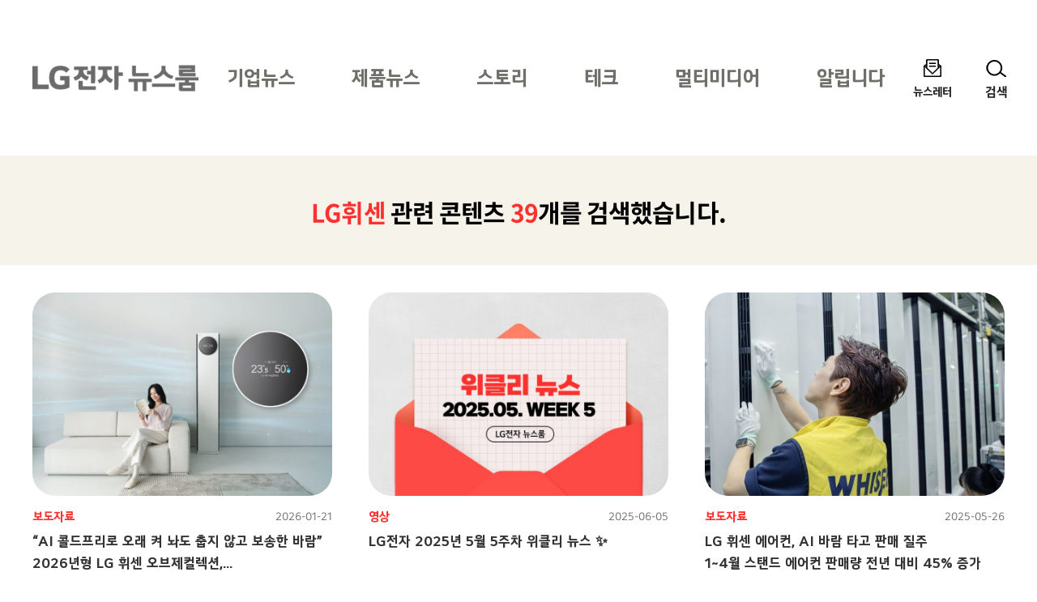

--- FILE ---
content_type: text/html; charset=UTF-8
request_url: https://live.lge.co.kr/tag/lg%ED%9C%98%EC%84%BC/
body_size: 7261
content:
<!DOCTYPE html>
<html lang="ko-KR">
<head>
<meta charset="UTF-8">
<meta name="viewport" content="width=device-width, user-scalable=1, initial-scale=1, minimum-scale=1" />
<title>LG휘센 &#8211; LG전자 뉴스룸</title>
<meta name='robots' content='max-image-preview:large' />
<link rel="alternate" type="application/rss+xml" title="LG전자 뉴스룸 &raquo; 피드" href="https://live.lge.co.kr/feed/" />
<style id='wp-img-auto-sizes-contain-inline-css' type='text/css'>
img:is([sizes=auto i],[sizes^="auto," i]){contain-intrinsic-size:3000px 1500px}
/*# sourceURL=wp-img-auto-sizes-contain-inline-css */
</style>
<link rel='stylesheet' id='style-css' href='https://live.lge.co.kr/wp-content/themes/bricksand-live-lge/assets/build/style.min.css?ver=17f9d9c91b115095c8fe' type='text/css' media='all' />
<meta name="title" content="LG휘센 - LG전자 뉴스룸" />
<meta name="description" content="찾고 싶은 것이 있나요? LG휘센에 대해 39개의 검색결과가 있습니다." />
<meta property="og:title" content="LG휘센 - LG전자 뉴스룸" />
<meta property="og:description" content="찾고 싶은 것이 있나요? LG휘센에 대해 39개의 검색결과가 있습니다." />
<meta property="og:image" content="https://live.lge.co.kr/wp-content/uploads/2026/01/2601-lg-WHISEN1-600x315.jpg" />
<meta name="twitter:card" content="summary_large_image" />
<meta name="twitter:title" content="LG휘센 - LG전자 뉴스룸" />
<meta name="twitter:description" content="찾고 싶은 것이 있나요? LG휘센에 대해 39개의 검색결과가 있습니다." />
<meta name="twitter:image" content="https://live.lge.co.kr/wp-content/uploads/2026/01/2601-lg-WHISEN1-600x315.jpg" />
<link rel="icon" href="https://live.lge.co.kr/wp-content/uploads/2023/08/cropped-siteicon-32x32.png" sizes="32x32" />
<link rel="icon" href="https://live.lge.co.kr/wp-content/uploads/2023/08/cropped-siteicon-192x192.png" sizes="192x192" />
<link rel="apple-touch-icon" href="https://live.lge.co.kr/wp-content/uploads/2023/08/cropped-siteicon-180x180.png" />
<meta name="msapplication-TileImage" content="https://live.lge.co.kr/wp-content/uploads/2023/08/cropped-siteicon-270x270.png" />
<meta name="naver-site-verification" content="e2b7cb661dda3eae24a4460ac80865ed45b0f921" />
<meta name="google-site-verification" content="6vnoKh3_v-8_Cccd_WtRhnBz6_R4OHZ6e5D8s7UaUyg" />
<!-- Google Tag Manager -->
<script>(function(w,d,s,l,i){w[l]=w[l]||[];w[l].push({'gtm.start':
new Date().getTime(),event:'gtm.js'});var f=d.getElementsByTagName(s)[0],
j=d.createElement(s),dl=l!='dataLayer'?'&l='+l:'';j.async=true;j.src=
'https://www.googletagmanager.com/gtm.js?id='+i+dl;f.parentNode.insertBefore(j,f);
})(window,document,'script','dataLayer','GTM-K7N9BJHS');</script>
<!-- End Google Tag Manager -->
<style id='global-styles-inline-css' type='text/css'>
:root{--wp--preset--aspect-ratio--square: 1;--wp--preset--aspect-ratio--4-3: 4/3;--wp--preset--aspect-ratio--3-4: 3/4;--wp--preset--aspect-ratio--3-2: 3/2;--wp--preset--aspect-ratio--2-3: 2/3;--wp--preset--aspect-ratio--16-9: 16/9;--wp--preset--aspect-ratio--9-16: 9/16;--wp--preset--color--black: #000000;--wp--preset--color--cyan-bluish-gray: #abb8c3;--wp--preset--color--white: #ffffff;--wp--preset--color--pale-pink: #f78da7;--wp--preset--color--vivid-red: #cf2e2e;--wp--preset--color--luminous-vivid-orange: #ff6900;--wp--preset--color--luminous-vivid-amber: #fcb900;--wp--preset--color--light-green-cyan: #7bdcb5;--wp--preset--color--vivid-green-cyan: #00d084;--wp--preset--color--pale-cyan-blue: #8ed1fc;--wp--preset--color--vivid-cyan-blue: #00d084;--wp--preset--color--vivid-purple: #9b51e0;--wp--preset--color--lg-red: #fd312e;--wp--preset--color--light-gray: #999999;--wp--preset--color--very-light-gray: #eeeeee;--wp--preset--gradient--vivid-cyan-blue-to-vivid-purple: linear-gradient(135deg,rgb(6,147,227) 0%,rgb(155,81,224) 100%);--wp--preset--gradient--light-green-cyan-to-vivid-green-cyan: linear-gradient(135deg,rgb(122,220,180) 0%,rgb(0,208,130) 100%);--wp--preset--gradient--luminous-vivid-amber-to-luminous-vivid-orange: linear-gradient(135deg,rgb(252,185,0) 0%,rgb(255,105,0) 100%);--wp--preset--gradient--luminous-vivid-orange-to-vivid-red: linear-gradient(135deg,rgb(255,105,0) 0%,rgb(207,46,46) 100%);--wp--preset--gradient--very-light-gray-to-cyan-bluish-gray: linear-gradient(135deg,rgb(238,238,238) 0%,rgb(169,184,195) 100%);--wp--preset--gradient--cool-to-warm-spectrum: linear-gradient(135deg,rgb(74,234,220) 0%,rgb(151,120,209) 20%,rgb(207,42,186) 40%,rgb(238,44,130) 60%,rgb(251,105,98) 80%,rgb(254,248,76) 100%);--wp--preset--gradient--blush-light-purple: linear-gradient(135deg,rgb(255,206,236) 0%,rgb(152,150,240) 100%);--wp--preset--gradient--blush-bordeaux: linear-gradient(135deg,rgb(254,205,165) 0%,rgb(254,45,45) 50%,rgb(107,0,62) 100%);--wp--preset--gradient--luminous-dusk: linear-gradient(135deg,rgb(255,203,112) 0%,rgb(199,81,192) 50%,rgb(65,88,208) 100%);--wp--preset--gradient--pale-ocean: linear-gradient(135deg,rgb(255,245,203) 0%,rgb(182,227,212) 50%,rgb(51,167,181) 100%);--wp--preset--gradient--electric-grass: linear-gradient(135deg,rgb(202,248,128) 0%,rgb(113,206,126) 100%);--wp--preset--gradient--midnight: linear-gradient(135deg,rgb(2,3,129) 0%,rgb(40,116,252) 100%);--wp--preset--font-size--small: 12px;--wp--preset--font-size--medium: 20px;--wp--preset--font-size--large: 20px;--wp--preset--font-size--x-large: 42px;--wp--preset--font-size--regular: 19px;--wp--preset--font-size--huge: 30px;--wp--preset--spacing--20: 0.44rem;--wp--preset--spacing--30: 0.67rem;--wp--preset--spacing--40: 1rem;--wp--preset--spacing--50: 1.5rem;--wp--preset--spacing--60: 2.25rem;--wp--preset--spacing--70: 3.38rem;--wp--preset--spacing--80: 5.06rem;--wp--preset--shadow--natural: 6px 6px 9px rgba(0, 0, 0, 0.2);--wp--preset--shadow--deep: 12px 12px 50px rgba(0, 0, 0, 0.4);--wp--preset--shadow--sharp: 6px 6px 0px rgba(0, 0, 0, 0.2);--wp--preset--shadow--outlined: 6px 6px 0px -3px rgb(255, 255, 255), 6px 6px rgb(0, 0, 0);--wp--preset--shadow--crisp: 6px 6px 0px rgb(0, 0, 0);}:where(.is-layout-flex){gap: 0.5em;}:where(.is-layout-grid){gap: 0.5em;}body .is-layout-flex{display: flex;}.is-layout-flex{flex-wrap: wrap;align-items: center;}.is-layout-flex > :is(*, div){margin: 0;}body .is-layout-grid{display: grid;}.is-layout-grid > :is(*, div){margin: 0;}:where(.wp-block-columns.is-layout-flex){gap: 2em;}:where(.wp-block-columns.is-layout-grid){gap: 2em;}:where(.wp-block-post-template.is-layout-flex){gap: 1.25em;}:where(.wp-block-post-template.is-layout-grid){gap: 1.25em;}.has-black-color{color: var(--wp--preset--color--black) !important;}.has-cyan-bluish-gray-color{color: var(--wp--preset--color--cyan-bluish-gray) !important;}.has-white-color{color: var(--wp--preset--color--white) !important;}.has-pale-pink-color{color: var(--wp--preset--color--pale-pink) !important;}.has-vivid-red-color{color: var(--wp--preset--color--vivid-red) !important;}.has-luminous-vivid-orange-color{color: var(--wp--preset--color--luminous-vivid-orange) !important;}.has-luminous-vivid-amber-color{color: var(--wp--preset--color--luminous-vivid-amber) !important;}.has-light-green-cyan-color{color: var(--wp--preset--color--light-green-cyan) !important;}.has-vivid-green-cyan-color{color: var(--wp--preset--color--vivid-green-cyan) !important;}.has-pale-cyan-blue-color{color: var(--wp--preset--color--pale-cyan-blue) !important;}.has-vivid-cyan-blue-color{color: var(--wp--preset--color--vivid-cyan-blue) !important;}.has-vivid-purple-color{color: var(--wp--preset--color--vivid-purple) !important;}.has-black-background-color{background-color: var(--wp--preset--color--black) !important;}.has-cyan-bluish-gray-background-color{background-color: var(--wp--preset--color--cyan-bluish-gray) !important;}.has-white-background-color{background-color: var(--wp--preset--color--white) !important;}.has-pale-pink-background-color{background-color: var(--wp--preset--color--pale-pink) !important;}.has-vivid-red-background-color{background-color: var(--wp--preset--color--vivid-red) !important;}.has-luminous-vivid-orange-background-color{background-color: var(--wp--preset--color--luminous-vivid-orange) !important;}.has-luminous-vivid-amber-background-color{background-color: var(--wp--preset--color--luminous-vivid-amber) !important;}.has-light-green-cyan-background-color{background-color: var(--wp--preset--color--light-green-cyan) !important;}.has-vivid-green-cyan-background-color{background-color: var(--wp--preset--color--vivid-green-cyan) !important;}.has-pale-cyan-blue-background-color{background-color: var(--wp--preset--color--pale-cyan-blue) !important;}.has-vivid-cyan-blue-background-color{background-color: var(--wp--preset--color--vivid-cyan-blue) !important;}.has-vivid-purple-background-color{background-color: var(--wp--preset--color--vivid-purple) !important;}.has-black-border-color{border-color: var(--wp--preset--color--black) !important;}.has-cyan-bluish-gray-border-color{border-color: var(--wp--preset--color--cyan-bluish-gray) !important;}.has-white-border-color{border-color: var(--wp--preset--color--white) !important;}.has-pale-pink-border-color{border-color: var(--wp--preset--color--pale-pink) !important;}.has-vivid-red-border-color{border-color: var(--wp--preset--color--vivid-red) !important;}.has-luminous-vivid-orange-border-color{border-color: var(--wp--preset--color--luminous-vivid-orange) !important;}.has-luminous-vivid-amber-border-color{border-color: var(--wp--preset--color--luminous-vivid-amber) !important;}.has-light-green-cyan-border-color{border-color: var(--wp--preset--color--light-green-cyan) !important;}.has-vivid-green-cyan-border-color{border-color: var(--wp--preset--color--vivid-green-cyan) !important;}.has-pale-cyan-blue-border-color{border-color: var(--wp--preset--color--pale-cyan-blue) !important;}.has-vivid-cyan-blue-border-color{border-color: var(--wp--preset--color--vivid-cyan-blue) !important;}.has-vivid-purple-border-color{border-color: var(--wp--preset--color--vivid-purple) !important;}.has-vivid-cyan-blue-to-vivid-purple-gradient-background{background: var(--wp--preset--gradient--vivid-cyan-blue-to-vivid-purple) !important;}.has-light-green-cyan-to-vivid-green-cyan-gradient-background{background: var(--wp--preset--gradient--light-green-cyan-to-vivid-green-cyan) !important;}.has-luminous-vivid-amber-to-luminous-vivid-orange-gradient-background{background: var(--wp--preset--gradient--luminous-vivid-amber-to-luminous-vivid-orange) !important;}.has-luminous-vivid-orange-to-vivid-red-gradient-background{background: var(--wp--preset--gradient--luminous-vivid-orange-to-vivid-red) !important;}.has-very-light-gray-to-cyan-bluish-gray-gradient-background{background: var(--wp--preset--gradient--very-light-gray-to-cyan-bluish-gray) !important;}.has-cool-to-warm-spectrum-gradient-background{background: var(--wp--preset--gradient--cool-to-warm-spectrum) !important;}.has-blush-light-purple-gradient-background{background: var(--wp--preset--gradient--blush-light-purple) !important;}.has-blush-bordeaux-gradient-background{background: var(--wp--preset--gradient--blush-bordeaux) !important;}.has-luminous-dusk-gradient-background{background: var(--wp--preset--gradient--luminous-dusk) !important;}.has-pale-ocean-gradient-background{background: var(--wp--preset--gradient--pale-ocean) !important;}.has-electric-grass-gradient-background{background: var(--wp--preset--gradient--electric-grass) !important;}.has-midnight-gradient-background{background: var(--wp--preset--gradient--midnight) !important;}.has-small-font-size{font-size: var(--wp--preset--font-size--small) !important;}.has-medium-font-size{font-size: var(--wp--preset--font-size--medium) !important;}.has-large-font-size{font-size: var(--wp--preset--font-size--large) !important;}.has-x-large-font-size{font-size: var(--wp--preset--font-size--x-large) !important;}
/*# sourceURL=global-styles-inline-css */
</style>
</head>
<body class="archive tag tag-lg tag-3914 wp-custom-logo wp-theme-bricksand-live-lge">
<!-- Google Tag Manager (noscript) -->
<noscript><iframe src="https://www.googletagmanager.com/ns.html?id=GTM-K7N9BJHS"
height="0" width="0" style="display:none;visibility:hidden"></iframe></noscript>
<!-- End Google Tag Manager (noscript) -->
<div id="acc-nav">
	<a href="#content">본문 바로가기</a>
</div>
<div id="wrap">
	<header id="header">
		<div class="inner">
			<h1 class="logo">
			<a href="https://live.lge.co.kr/">
				<img src="https://live.lge.co.kr/wp-content/uploads/2024/10/LG전자-뉴스룸_logo3-1-1.png" width="205" height="87" alt="LG전자 뉴스룸" data-default-logo="https://live.lge.co.kr/wp-content/uploads/2024/10/LG전자-뉴스룸_logo3-1-1.png">
			</a>
		</h1>			<nav id="gnb" role="navigation">
				<h2 class="screen-reader-text">메인 메뉴</h2>
				<ul><li id="menu-item-221214" class="menu-item menu-item-type-taxonomy menu-item-object-category menu-item-221214"><a href="https://live.lge.co.kr/news/">기업뉴스</a></li>
<li id="menu-item-230147" class="menu-item menu-item-type-taxonomy menu-item-object-category menu-item-230147"><a href="https://live.lge.co.kr/product-news/">제품뉴스</a></li>
<li id="menu-item-221218" class="menu-item menu-item-type-taxonomy menu-item-object-category menu-item-221218"><a href="https://live.lge.co.kr/story/">스토리</a></li>
<li id="menu-item-212680" class="menu-item menu-item-type-taxonomy menu-item-object-category menu-item-212680"><a href="https://live.lge.co.kr/tech/">테크</a></li>
<li id="menu-item-221215" class="menu-item menu-item-type-taxonomy menu-item-object-category menu-item-221215"><a href="https://live.lge.co.kr/multimedia/">멀티미디어</a></li>
<li id="menu-item-221223" class="menu-item menu-item-type-taxonomy menu-item-object-category menu-item-221223"><a href="https://live.lge.co.kr/notice/">알립니다</a></li>
</ul>			</nav>
			<div class="util">
				<ul><li id="menu-item-212681" class="newsletter menu-item menu-item-type-post_type menu-item-object-page menu-item-212681"><a href="https://live.lge.co.kr/newsletters/">뉴스레터</a></li>
</ul>				<button type="button" class="search-menu"><span>검색</span></button>
			</div>
		</div>
		<div class="search-form">
	<div class="inner">
		<form action="https://live.lge.co.kr" method="get" autocomplete="off">
			<fieldset>
				<input type="text" name="s" id="search" title="검색어" required placeholder="검색어를 입력하세요." value="" />
				<button type="submit" class="submit">검색</button>
				<button type="button" class="close">닫기</button>
			</fieldset>
		</form>
							<div class="search-keyword">
				<p class="title">추천 키워드</p>
				<ul>
											<li><a href="https://live.lge.co.kr/?s=AI">AI</a></li>
											<li><a href="https://live.lge.co.kr/?s=UP가전 2.0">UP가전 2.0</a></li>
											<li><a href="https://live.lge.co.kr/?s=올레드">올레드</a></li>
											<li><a href="https://live.lge.co.kr/?s=전장">전장</a></li>
									</ul>
			</div>
			</div>
</div>
	</header>
			<div class="fixex-menu">
			<ul><li id="menu-item-213523" class="home menu-item menu-item-type-post_type menu-item-object-page menu-item-home menu-item-213523"><a href="https://live.lge.co.kr/">홈</a></li>
<li id="menu-item-213524" class="menu menu-item menu-item-type-custom menu-item-object-custom menu-item-213524"><a href="#gnb">메뉴</a></li>
<li id="menu-item-213527" class="search menu-item menu-item-type-custom menu-item-object-custom menu-item-213527"><a href="#search">검색</a></li>
<li id="menu-item-213525" class="latest menu-item menu-item-type-custom menu-item-object-custom menu-item-213525"><a href="/view-all?orderby=latest">최신</a></li>
<li id="menu-item-221213" class="popularity menu-item menu-item-type-custom menu-item-object-custom menu-item-221213"><a href="/view-all/?orderby=popularity">인기</a></li>
</ul>		</div>
		<div id="container">
		<article id="content">
			<!-- Content -->

							<div class="search-result">
					<h1 class="screen-reader-text">검색결과</h1>
					<p><em>LG휘센</em> 관련 콘텐츠 <em>39</em>개를 검색했습니다.</p>
				</div>
			
			<div class="post-list">
	<ul>
								<li>
				<a href="https://live.lge.co.kr/2601-lg-whisen/" title="“AI 콜드프리로 오래 켜 놔도 춥지 않고 보송한 바람”2026년형 LG 휘센 오브제컬렉션,온도와 습도 한 번에 잡는 신개념 냉방 선보인다">
					<figure>
						<img width="840" height="570" src="https://live.lge.co.kr/wp-content/uploads/2026/01/2601-lg-WHISEN1-840x570.jpg" class="attachment-thumbnail size-thumbnail wp-post-image" alt="LG전자가 온도와 습도를 한 번에 제어하는 ‘AI콜드프리’ 기능을 최초로 탑재한 2026년형 휘센 신제품을 선보인다. AI콜드프리 기능 외 &#039;AI바람&#039;, &#039;AI음성인식&#039; 등으로 더욱 편리해졌다." decoding="async" />					</figure>
				</a>
				<span class="meta">
					<span class="category">보도자료</span>
										<span class="date">2026-01-21</span>
				</span>
				<span class="title">
					<a href="https://live.lge.co.kr/2601-lg-whisen/">“AI 콜드프리로 오래 켜 놔도 춥지 않고 보송한 바람”<br>2026년형 LG 휘센 오브제컬렉션,<br>온도와 습도 한 번에 잡는 신개념 냉방 선보인다</a>
				</span>
			</li>
								<li>
				<a href="https://live.lge.co.kr/2506-lg-weekly-news-5-5/" title="LG전자 2025년 5월 5주차 위클리 뉴스 ✨">
					<figure>
						<img width="840" height="570" src="https://live.lge.co.kr/wp-content/uploads/2025/06/weekly_news_5_5-840x570.jpg" class="attachment-thumbnail size-thumbnail wp-post-image" alt="위클리 뉴스 2025.05. WEEK 5 LG전자 뉴스룸" decoding="async" />					</figure>
				</a>
				<span class="meta">
					<span class="category">영상</span>
										<span class="date">2025-06-05</span>
				</span>
				<span class="title">
					<a href="https://live.lge.co.kr/2506-lg-weekly-news-5-5/">LG전자 2025년 5월 5주차 위클리 뉴스 ✨</a>
				</span>
			</li>
								<li>
				<a href="https://live.lge.co.kr/2505-lg-whisen/" title="LG 휘센 에어컨, AI 바람 타고 판매 질주1~4월 스탠드 에어컨 판매량 전년 대비 45% 증가">
					<figure>
						<img width="840" height="570" src="https://live.lge.co.kr/wp-content/uploads/2025/05/2505-lg-whisen-1-840x570.jpg" class="attachment-thumbnail size-thumbnail wp-post-image" alt="LG전자 직원들이 경남 창원의 LG전자 에어컨 생산라인에서 스탠드 에어컨을 생산하고 있는 모습." decoding="async" />					</figure>
				</a>
				<span class="meta">
					<span class="category">보도자료</span>
										<span class="date">2025-05-26</span>
				</span>
				<span class="title">
					<a href="https://live.lge.co.kr/2505-lg-whisen/">LG 휘센 에어컨, AI 바람 타고 판매 질주<br>1~4월 스탠드 에어컨 판매량 전년 대비 45% 증가</a>
				</span>
			</li>
								<li>
				<a href="https://live.lge.co.kr/lg-newsletter-vol209/" title="Vol.209 세계 최대 ‘접근성 콘퍼런스’서 선 보인 LG전자의 ESG 비전!">
					<figure>
						<img width="840" height="566" src="https://live.lge.co.kr/wp-content/uploads/2025/03/letter209_thumbnail-840x566.png" class="attachment-thumbnail size-thumbnail wp-post-image" alt="LG전자 뉴스룸 NEWSLETTER Vol, 209" decoding="async" loading="lazy" />					</figure>
				</a>
				<span class="meta">
					<span class="category">뉴스레터</span>
										<span class="date">2025-03-18</span>
				</span>
				<span class="title">
					<a href="https://live.lge.co.kr/lg-newsletter-vol209/">Vol.209 세계 최대 ‘접근성 콘퍼런스’서 선 보인 LG전자의 ESG 비전!</a>
				</span>
			</li>
								<li>
				<a href="https://live.lge.co.kr/lg-newsletter-vol208/" title="Vol.208 LG전자 현지 맞춤형 HVAC 솔루션, 글로벌 시장에 제대로 꽂혔다!">
					<figure>
						<img width="840" height="566" src="https://live.lge.co.kr/wp-content/uploads/2025/03/letter208_thumb-840x566.png" class="attachment-thumbnail size-thumbnail wp-post-image" alt="LG전자 뉴스룸 NEWSLETTER Vol.208" decoding="async" loading="lazy" />					</figure>
				</a>
				<span class="meta">
					<span class="category">뉴스레터</span>
										<span class="date">2025-03-11</span>
				</span>
				<span class="title">
					<a href="https://live.lge.co.kr/lg-newsletter-vol208/">Vol.208 LG전자 현지 맞춤형 HVAC 솔루션, 글로벌 시장에 제대로 꽂혔다!</a>
				</span>
			</li>
								<li>
				<a href="https://live.lge.co.kr/lg-newsletter-vol179/" title="vol.179 에어컨 바람의 움직임을 눈으로 볼 수 있다고?">
					<figure>
						<img width="840" height="570" src="https://live.lge.co.kr/wp-content/uploads/2024/07/179-840x570.png" class="attachment-thumbnail size-thumbnail wp-post-image" alt="모바일 기기로 실내 공간 속 다양한 모드의 바람 움직임을 확인할 수 있는 AR∙VR 기류 가시화 솔루션. 중앙에 LiVE LG NEWSROOM NEWSLETTER 라고 적혀있다." decoding="async" loading="lazy" />					</figure>
				</a>
				<span class="meta">
					<span class="category">뉴스레터</span>
										<span class="date">2024-07-30</span>
				</span>
				<span class="title">
					<a href="https://live.lge.co.kr/lg-newsletter-vol179/">vol.179 에어컨 바람의 움직임을 눈으로 볼 수 있다고?</a>
				</span>
			</li>
								<li>
				<a href="https://live.lge.co.kr/2208-dx-series-3/" title="[DX상담소] #3 LG 휘센 에어컨에 숨겨진 DX 이야기">
					<figure>
						<img width="400" height="271" src="https://live.lge.co.kr/wp-content/uploads/2022/08/0808_LG전자_썸네일840571-400x271.png" class="attachment-thumbnail size-thumbnail wp-post-image" alt="LG 휘센 에어컨이 놓인 거실" decoding="async" loading="lazy" />					</figure>
				</a>
				<span class="meta">
					<span class="category">기고</span>
										<span class="date">2022-08-08</span>
				</span>
				<span class="title">
					<a href="https://live.lge.co.kr/2208-dx-series-3/">[DX상담소] #3 LG 휘센 에어컨에 숨겨진 DX 이야기</a>
				</span>
			</li>
								<li>
				<a href="https://live.lge.co.kr/2202-airconditioner-lgthinq/" title="LG 시스템에어컨 똑똑하게 사용하는 방법">
					<figure>
						<img width="400" height="271" src="https://live.lge.co.kr/wp-content/uploads/2022/02/airconditioner-lamp_01_220114-1-400x271.jpg" class="attachment-thumbnail size-thumbnail wp-post-image" alt="LG 시스템에어컨 똑똑하게 사용하는 방법" decoding="async" loading="lazy" />					</figure>
				</a>
				<span class="meta">
					<span class="category">LiVE 포커스</span>
										<span class="date">2022-02-18</span>
				</span>
				<span class="title">
					<a href="https://live.lge.co.kr/2202-airconditioner-lgthinq/">LG 시스템에어컨 똑똑하게 사용하는 방법</a>
				</span>
			</li>
								<li>
				<a href="https://live.lge.co.kr/airconditioner-lamp/" title="작동 정지 후에도 깜박거리는 천장형 에어컨, 그 이유는?">
					<figure>
						<img width="400" height="271" src="https://live.lge.co.kr/wp-content/uploads/2022/01/airconditioner-lamp_main_220114-400x271.jpg" class="attachment-thumbnail size-thumbnail wp-post-image" alt="작동 정지 후에도 깜박거리는 천장형 에어컨, 그 이유는?" decoding="async" loading="lazy" />					</figure>
				</a>
				<span class="meta">
					<span class="category">LiVE 포커스</span>
										<span class="date">2022-01-17</span>
				</span>
				<span class="title">
					<a href="https://live.lge.co.kr/airconditioner-lamp/">작동 정지 후에도 깜박거리는 천장형 에어컨, 그 이유는?</a>
				</span>
			</li>
								<li>
				<a href="https://live.lge.co.kr/airconditioner-heating/" title="천장형 에어컨, 난방 기능 확인하고 따뜻한 겨울 만들기">
					<figure>
						<img width="400" height="271" src="https://live.lge.co.kr/wp-content/uploads/2021/12/airconditioner_heating_main_211126-400x271.jpg" class="attachment-thumbnail size-thumbnail wp-post-image" alt="바람 방향을 조절할 수 있는 에어컨 날개" decoding="async" loading="lazy" />					</figure>
				</a>
				<span class="meta">
					<span class="category">LiVE 포커스</span>
										<span class="date">2021-12-08</span>
				</span>
				<span class="title">
					<a href="https://live.lge.co.kr/airconditioner-heating/">천장형 에어컨, 난방 기능 확인하고 따뜻한 겨울 만들기</a>
				</span>
			</li>
								<li>
				<a href="https://live.lge.co.kr/thinq-whisentower/" title="LG 휘센 타워에어컨 ThinQ 앱 활용하기 ① 스마트 예약">
					<figure>
						<img width="400" height="271" src="https://live.lge.co.kr/wp-content/uploads/2021/11/thinq_whisentower_main_211125-400x271.jpg" class="attachment-thumbnail size-thumbnail wp-post-image" alt="LG 휘센 타워에어컨 인테리어 이미지" decoding="async" loading="lazy" />					</figure>
				</a>
				<span class="meta">
					<span class="category">LiVE 포커스</span>
										<span class="date">2021-11-29</span>
				</span>
				<span class="title">
					<a href="https://live.lge.co.kr/thinq-whisentower/">LG 휘센 타워에어컨 ThinQ 앱 활용하기 ① 스마트 예약</a>
				</span>
			</li>
								<li>
				<a href="https://live.lge.co.kr/lgwhisentower_thinq/" title="올여름 무더위도 걱정 없이! LG 휘센 타워 사용 매뉴얼 #4 스마트 사용법 (feat.LG ThinQ앱)">
					<figure>
						<img width="400" height="271" src="https://live.lge.co.kr/wp-content/uploads/2021/08/lgwhisentower_thinq_main_210813-400x271.jpg" class="attachment-thumbnail size-thumbnail wp-post-image" alt="올여름 무더위도 걱정 없이! LG 휘센 타워 사용 매뉴얼 #4 스마트 사용법 (feat.LG ThinQ앱)" decoding="async" loading="lazy" />					</figure>
				</a>
				<span class="meta">
					<span class="category">LiVE 포커스</span>
										<span class="date">2021-08-20</span>
				</span>
				<span class="title">
					<a href="https://live.lge.co.kr/lgwhisentower_thinq/">올여름 무더위도 걱정 없이! LG 휘센 타워 사용 매뉴얼 #4 스마트 사용법 (feat.LG ThinQ앱)</a>
				</span>
			</li>
								<li>
				<a href="https://live.lge.co.kr/lgwhisentower_caution/" title="올여름 무더위도 걱정 없이! LG 휘센 타워 사용 매뉴얼 #3 사용 시 주의사항">
					<figure>
						<img width="400" height="271" src="https://live.lge.co.kr/wp-content/uploads/2021/08/lgwhisentower_caution_main_210805-400x271.jpg" class="attachment-thumbnail size-thumbnail wp-post-image" alt="" decoding="async" loading="lazy" />					</figure>
				</a>
				<span class="meta">
					<span class="category">LiVE 포커스</span>
										<span class="date">2021-08-13</span>
				</span>
				<span class="title">
					<a href="https://live.lge.co.kr/lgwhisentower_caution/">올여름 무더위도 걱정 없이! LG 휘센 타워 사용 매뉴얼 #3 사용 시 주의사항</a>
				</span>
			</li>
								<li>
				<a href="https://live.lge.co.kr/lgwhisentower_remotecontrol/" title="올여름 무더위도 걱정 없이! LG 휘센 타워 사용 매뉴얼 #2 리모컨 간편 사용법">
					<figure>
						<img width="400" height="271" src="https://live.lge.co.kr/wp-content/uploads/2021/08/lgwhisentower_remotecontrol_main_210728-1-400x271.jpg" class="attachment-thumbnail size-thumbnail wp-post-image" alt="" decoding="async" loading="lazy" />					</figure>
				</a>
				<span class="meta">
					<span class="category">LiVE 포커스</span>
										<span class="date">2021-08-04</span>
				</span>
				<span class="title">
					<a href="https://live.lge.co.kr/lgwhisentower_remotecontrol/">올여름 무더위도 걱정 없이! LG 휘센 타워 사용 매뉴얼 #2 리모컨 간편 사용법</a>
				</span>
			</li>
								<li>
				<a href="https://live.lge.co.kr/lgwhisentower_clean/" title="올여름 무더위도 걱정 없이! LG 휘센 타워 사용 매뉴얼 #1청정관리법">
					<figure>
						<img width="400" height="271" src="https://live.lge.co.kr/wp-content/uploads/2021/07/lgwhisentower_clean_main_210720-1-400x271.jpg" class="attachment-thumbnail size-thumbnail wp-post-image" alt="" decoding="async" loading="lazy" />					</figure>
				</a>
				<span class="meta">
					<span class="category">LiVE 포커스</span>
										<span class="date">2021-07-28</span>
				</span>
				<span class="title">
					<a href="https://live.lge.co.kr/lgwhisentower_clean/">올여름 무더위도 걱정 없이! LG 휘센 타워 사용 매뉴얼 #1청정관리법</a>
				</span>
			</li>
			</ul>
</div>
											<div class="pagination">
					<a href="https://live.lge.co.kr/tag/lg%ED%9C%98%EC%84%BC/" class="first">첫 페이지</a>
					<a href="https://live.lge.co.kr/tag/lg%ED%9C%98%EC%84%BC/" class="prev">이전</a>
					<span aria-current="page" class="page-numbers current">1</span><a class="page-numbers" href="https://live.lge.co.kr/tag/lg%ED%9C%98%EC%84%BC/?paged=2">2</a><a class="page-numbers" href="https://live.lge.co.kr/tag/lg%ED%9C%98%EC%84%BC/?paged=3">3</a>					<a href="https://live.lge.co.kr/tag/lg%ED%9C%98%EC%84%BC/page/2/" class="next">다음</a>
					<a href="https://live.lge.co.kr/tag/lg%ED%9C%98%EC%84%BC/page/3/" class="end">마지막 페이지</a>
				</div>
			
		<!-- //Content -->
		</article>
	</div>
	<footer id="footer">
		<a href="#wrap" class="page-top">Top</a>
		<div class="inner">
			<nav class="social-channel"><ul><li id="menu-item-212686" class="wa menu-item menu-item-type-custom menu-item-object-custom menu-item-212686"><a target="_blank" href="http://www.wa.or.kr/board/list.asp?BoardID=0006" title="WA인증마크 (새 창에서 열림)">WA인증마크</a></li>
<li id="menu-item-212687" class="facebook menu-item menu-item-type-custom menu-item-object-custom menu-item-212687"><a target="_blank" href="https://www.facebook.com/theLGstory" title="Facebook (새 창에서 열림)">Facebook</a></li>
<li id="menu-item-212688" class="youtube menu-item menu-item-type-custom menu-item-object-custom menu-item-212688"><a target="_blank" href="https://www.youtube.com/channel/UCrIAnDo3VuWex3fywkGpB1g/featured" title="YouTube (새 창에서 열림)">YouTube</a></li>
<li id="menu-item-212689" class="instagram menu-item menu-item-type-custom menu-item-object-custom menu-item-212689"><a target="_blank" href="https://www.instagram.com/lgelectronics_kr/" title="Instagram (새 창에서 열림)">Instagram</a></li>
<li id="menu-item-212690" class="naver-blog menu-item menu-item-type-custom menu-item-object-custom menu-item-212690"><a target="_blank" href="https://post.naver.com/my.nhn?memberNo=516856" title="Naver Blog (새 창에서 열림)">Naver Blog</a></li>
<li id="menu-item-212691" class="flickr menu-item menu-item-type-custom menu-item-object-custom menu-item-212691"><a target="_blank" href="https://www.flickr.com/photos/lge/" title="Flickr (새 창에서 열림)">Flickr</a></li>
<li id="menu-item-221346" class="kakao-channel menu-item menu-item-type-custom menu-item-object-custom menu-item-221346"><a target="_blank" href="http://pf.kakao.com/_QXQlG" title="카카오 채널 (새 창에서 열림)">카카오 채널</a></li>
</ul></nav><nav class="fnb"><ul><li id="menu-item-212684" class="menu-item menu-item-type-post_type menu-item-object-page menu-item-212684"><a href="https://live.lge.co.kr/blog_operating_policy/">LG전자 뉴스룸 운영 정책</a></li>
<li id="menu-item-212685" class="menu-item menu-item-type-post_type menu-item-object-page menu-item-privacy-policy menu-item-212685"><a rel="privacy-policy" href="https://live.lge.co.kr/privacy_policy/">개인정보 처리방침</a></li>
</ul></nav><nav class="family-site"><button type="button" title="Family Site 선택" aria-haspopup="true" aria-controls="family-site" aria-expanded="false">Family Site<span class="screen-reader-text">(접힘)</span></button><ul id="family-site"><li id="menu-item-212692" class="menu-item menu-item-type-custom menu-item-object-custom menu-item-212692"><a target="_blank" href="https://www.lge.co.kr/lgekor/main.do" title="LG전자 국문 홈페이지 (새 창에서 열림)">LG전자 국문 홈페이지</a></li>
<li id="menu-item-212693" class="menu-item menu-item-type-custom menu-item-object-custom menu-item-212693"><a target="_blank" href="https://www.lg.com/us" title="LG전자 영문 홈페이지 (새 창에서 열림)">LG전자 영문 홈페이지</a></li>
<li id="menu-item-212694" class="menu-item menu-item-type-custom menu-item-object-custom menu-item-212694"><a target="_blank" href="https://www.lgnewsroom.com/" title="LG전자 글로벌 뉴스룸 (새 창에서 열림)">LG전자 글로벌 뉴스룸</a></li>
</ul></nav>			<p class="copyright">COPYRIGHT©LG electronics. all rights reserved.</p>		</div>
	</footer>
</div>
<script type="speculationrules">
{"prefetch":[{"source":"document","where":{"and":[{"href_matches":"/*"},{"not":{"href_matches":["/wp-*.php","/wp-admin/*","/wp-content/uploads/*","/wp-content/*","/wp-content/plugins/*","/wp-content/themes/bricksand-live-lge/*","/*\\?(.+)"]}},{"not":{"selector_matches":"a[rel~=\"nofollow\"]"}},{"not":{"selector_matches":".no-prefetch, .no-prefetch a"}}]},"eagerness":"conservative"}]}
</script>
<script type="text/javascript" id="ui-js-extra">
/* <![CDATA[ */
var ui = {"ajaxurl":"https://live.lge.co.kr/wp-admin/admin-ajax.php"};
//# sourceURL=ui-js-extra
/* ]]> */
</script>
<script type="text/javascript" src="https://live.lge.co.kr/wp-content/themes/bricksand-live-lge/assets/build/ui.min.js?ver=17f9d9c91b115095c8fe" id="ui-js"></script>
</body>
</html>
